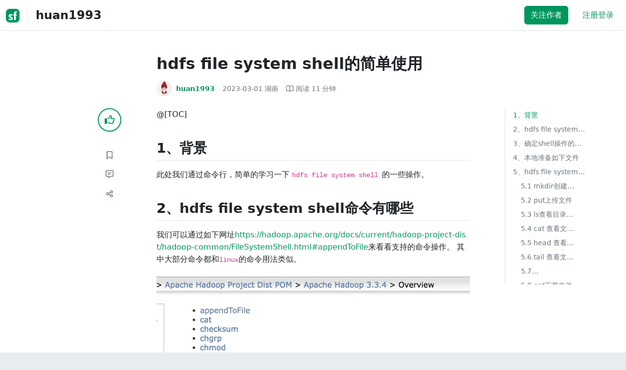

--- FILE ---
content_type: text/html; charset=utf-8
request_url: https://segmentfault.com/a/1190000043486220?utm_source=sf-similar-article
body_size: 19187
content:
<!DOCTYPE html><html lang="zh"><head><meta charSet="utf-8"/><title>java - hdfs file system shell的简单使用 - 个人文章 - SegmentFault 思否</title><meta name="keywords" content="后端,java,大数据,hdfs,shell"/><meta name="description" content="@[TOC]1、背景此处我们通过命令行，简单的学习一下 hdfs file system shell 的一些操作。2、hdfs file system shell命令有哪些我们可以通过如下网址[链接]来..."/><meta name="userId" id="SFUserId"/><meta name="userRank" id="SFUserRank"/><meta name="viewport" content="width=device-width, initial-scale=1, viewport-fit=cover, user-scalable=no"/><meta rel="apple-touch-icon" href="https://static.segmentfault.com/main_site_next/prod/touch-icon.png"/><meta name="msapplication-square150x150logo" content="https://static.segmentfault.com/main_site_next/prod/touch-icon.png"/><meta http-equiv="X-UA-Compatible" content="IE=edge, chrome=1"/><meta name="renderer" content="webkit"/><meta name="alexaVerifyID" content="LkzCRJ7rPEUwt6fVey2vhxiw1vQ"/><meta name="apple-itunes-app" content="app-id=958101793, app-argument="/><meta property="qc:admins" content="15317273575564615446375"/><meta name="msapplication-TileColor" content="#009a61"/><meta name="baidu_union_verify" content="361d9f81bc56b8d1183231151d2b8012"/><meta name="sogou_site_verification" content="MKVKCoIjwL"/><meta name="360-site-verification" content="737314c9bf48873a1a0a22295203d9d1"/><link rel="shortcut icon" type="image/x-icon" href="https://static.segmentfault.com/main_site_next/prod/favicon.ico"/><link rel="search" type="application/opensearchdescription+xml" href="/opensearch.xml" title="SegmentFault"/><link rel="alternate" type="application/atom+xml" href="/feeds/questions" title="SegmentFault \u6700\u65B0\u95EE\u9898"/><link rel="alternate" type="application/atom+xml" href="/feeds/blogs" title="SegmentFault \u6700\u65B0\u6587\u7AE0"/><meta name="twitter:card" content="summary"/><meta name="twitter:image" content="https://static.segmentfault.com/main_site_next/prodtouch-icon.png"/><meta name="twitter:site" content="@segment_fault"/><meta name="twitter:creator" content="@segmentfault"/><meta name="twitter:title" content="hdfs file system shell的简单使用"/><meta name="og:type" content="article"/><meta name="og:image" content="https://static.segmentfault.com/main_site_next/prodtouch-icon.png"/><meta name="og:title" content="hdfs file system shell的简单使用"/><meta name="og:description" content="@[TOC]1、背景此处我们通过命令行，简单的学习一下 hdfs file system shell 的一些操作。2、hdfs file system shell命令有哪些我们可以通过如下网址[链接]来..."/><meta name="og:url" content="https://segmentfault.com/a/1190000043486220"/><meta name="og:site_name" content="SegmentFault 思否"/><meta name="msvalidate.01" content="2C018C53297C8388F3E7052F5E9CA6AF"/><meta name="event-object" value="{&quot;current&quot;: [&quot;article&quot;, [&quot;1190000043486220&quot;]], &quot;root&quot;: [&quot;article&quot;, &quot;1190000043486220&quot;]}" id="SFEventObject"/><link rel="canonical" href="https://segmentfault.com/a/1190000043486220"/><script type="application/ld+json">{
            "@context": "https://schema.org",
            "@type": "Article",
            "mainEntityOfPage": {
              "@type": "WebPage",
              "@id": "https://google.com/article"
            },
            "name": "hdfs file system shell的简单使用",
            "headline": "hdfs file system shell的简单使用",
            "image": "https://static.segmentfault.com/main_site_next/prodtouch-icon.png",
            "datePublished": "2023-03-01T04:39:55.000Z",
            "dateModified": "2023-03-01T04:39:55.000Z",
            "url": "https://segmentfault.com/a/1190000043486220",
            "author": {
              "@type": "Person",
              "name": "huan1993",
              "url": "https://segmentfault.com/u/huan1993"
            },
            "publisher": {
              "@type": "Organization",
              "name": "SegmentFault",
              "logo": {
                "@type": "ImageObject",
                "url":
                  "https://assets.segmentfault.com/v-5fc4b0b2/global/img/static/touch-icon.png"
              }
            }
          }</script><meta name="next-head-count" content="37"/><link data-next-font="size-adjust" rel="preconnect" href="/" crossorigin="anonymous"/><link rel="preload" href="https://static.segmentfault.com/main_site_next/prod/_next/static/css/8a2de9abf59d619c.css" as="style"/><link rel="stylesheet" href="https://static.segmentfault.com/main_site_next/prod/_next/static/css/8a2de9abf59d619c.css" data-n-g=""/><noscript data-n-css=""></noscript><script defer="" nomodule="" src="https://static.segmentfault.com/main_site_next/prod/_next/static/chunks/polyfills-c67a75d1b6f99dc8.js"></script><script src="https://sponsor.segmentfault.com/spcjs.php?id=1&amp;block=1&amp;repu=0&amp;v=5f0a9217&amp;tag=%E5%90%8E%E7%AB%AF%2Cjava%2C%E5%A4%A7%E6%95%B0%E6%8D%AE%2Chdfs%2Cshell&amp;withtext=1" data-nscript="beforeInteractive"></script><script src="https://static.segmentfault.com/main_site_next/prod/_next/static/chunks/webpack-f827bc7f33b5aa2a.js" defer=""></script><script src="https://static.segmentfault.com/main_site_next/prod/_next/static/chunks/framework-b06a93d4cd434123.js" defer=""></script><script src="https://static.segmentfault.com/main_site_next/prod/_next/static/chunks/main-7b0e951b1aa6f444.js" defer=""></script><script src="https://static.segmentfault.com/main_site_next/prod/_next/static/chunks/pages/_app-d9ad664265b76de4.js" defer=""></script><script src="https://static.segmentfault.com/main_site_next/prod/_next/static/chunks/54312-bc4a0e4b41f24c9b.js" defer=""></script><script src="https://static.segmentfault.com/main_site_next/prod/_next/static/chunks/69706-07a7095268b70805.js" defer=""></script><script src="https://static.segmentfault.com/main_site_next/prod/_next/static/chunks/75637-fc32eba996308eba.js" defer=""></script><script src="https://static.segmentfault.com/main_site_next/prod/_next/static/chunks/11063-1b323070c1d23392.js" defer=""></script><script src="https://static.segmentfault.com/main_site_next/prod/_next/static/chunks/70694-3d6afca6967f318c.js" defer=""></script><script src="https://static.segmentfault.com/main_site_next/prod/_next/static/chunks/83075-4e7ff52fbf2dea21.js" defer=""></script><script src="https://static.segmentfault.com/main_site_next/prod/_next/static/chunks/pages/Blogs/Detail-251499ec59f860aa.js" defer=""></script><script src="https://static.segmentfault.com/main_site_next/prod/_next/static/wxHxOHVnMicBUXuifk5O0/_buildManifest.js" defer=""></script><script src="https://static.segmentfault.com/main_site_next/prod/_next/static/wxHxOHVnMicBUXuifk5O0/_ssgManifest.js" defer=""></script><style id="__jsx-563de19a56c74ed5">@media(min-width:1400px){.container{max-width:1320px}}.blog-header.theme-light input{background-color:rgba(33,37,41,.1)}.blog-header.theme-light input::-webkit-input-placeholder{color:rgba(var(--bs-dark-rgb),var(--bs-text-opacity))}.blog-header.theme-dark input{background-color:rgba(255,255,255,.1)}.blog-header.theme-dark input::-webkit-input-placeholder{color:rgba(var(--bs-light-rgb),var(--bs-text-opacity))}</style><style id="__jsx-b1cc3f89c4f8c7b8">@charset "UTF-8";.fmt,.preview-wrap{line-height:1.6}.fmt .hljs,.preview-wrap .hljs{background-color:transparent!important;padding:0!important}.fmt p,.fmt address,.fmt ul,.fmt ol,.fmt dl,.fmt pre,.fmt blockquote,.fmt table,.fmt figure,.fmt hr,.preview-wrap p,.preview-wrap address,.preview-wrap ul,.preview-wrap ol,.preview-wrap dl,.preview-wrap pre,.preview-wrap blockquote,.preview-wrap table,.preview-wrap figure,.preview-wrap hr{margin-bottom:1.25rem}.fmt p,.preview-wrap p{word-wrap:break-word}.fmt p a,.preview-wrap p a{word-break:break-all}.fmt ol ol,.fmt ol ul,.fmt ul ol,.fmt ul ul,.preview-wrap ol ol,.preview-wrap ol ul,.preview-wrap ul ol,.preview-wrap ul ul{margin-bottom:0}.fmt li>p:last-of-type,.preview-wrap li>p:last-of-type{margin-bottom:0!important}.fmt h1,.preview-wrap h1{font-size:2rem;margin:2.75rem 0 1rem;padding-bottom:.5rem;border-bottom:3px double rgba(0,0,0,.1)}.fmt h2,.preview-wrap h2{font-size:1.75rem;margin:2.5rem 0 1rem;padding-bottom:.5rem;border-bottom:1px double rgba(0,0,0,.1)}.fmt>h2:first-child,.preview-wrap>h2:first-child{margin-top:0}.fmt h3,.preview-wrap h3{font-size:1.5rem;margin:2.25rem 0 1rem}.fmt h4,.preview-wrap h4{font-size:1.25rem;margin:2rem 0 1rem}.fmt h5,.preview-wrap h5{font-size:1rem;margin:1.75rem 0 1rem}.fmt h6,.preview-wrap h6{font-size:1rem;margin:1.5rem 0 .5rem}.fmt h6::before,.preview-wrap h6::before{content:"❐";margin-right:.25rem}.fmt blockquote,.preview-wrap blockquote{padding-left:1rem;border-left:.25rem solid#e9ecef}.fmt pre,.preview-wrap pre{padding:1rem;max-height:35rem;line-height:1.5;background-color:#e9ecef;overflow:auto}.fmt pre code,.preview-wrap pre code{word-wrap:normal;overflow-wrap:normal;white-space:inherit}.fmt hr,.preview-wrap hr{margin:2rem auto;max-width:160px;border-top-width:1px;background-color:rgba(0,0,0,.5)}.fmt img,.preview-wrap img{max-width:100%;height:auto}.fmt table,.preview-wrap table{border:1px solid#dee2e6;width:100%;table-layout:fixed}.fmt table td,.fmt table th,.preview-wrap table td,.preview-wrap table th{padding:.75rem;border:1px solid#dee2e6;word-wrap:break-word}.fmt table [align=center],.preview-wrap table [align=center]{text-align:center}.fmt table [align=right],.preview-wrap table [align=right]{text-align:right}.fmt table thead th,.preview-wrap table thead th{border-bottom-width:2px;background-color:#e9ecef;color:#212529;font-weight:bold}.fmt table tbody tr:hover,.preview-wrap table tbody tr:hover{background-color:rgba(0,0,0,.025)}.fmt .img-wrap,.preview-wrap .img-wrap{display:block;text-align:center}article.fmt a img{cursor:pointer}article.fmt img{cursor:-webkit-zoom-in;cursor:-moz-zoom-in;cursor:zoom-in}article.fmt p>img{display:block;margin:0 auto}</style><style id="__jsx-cc36e5857a65b21d">.article-content{margin-bottom:1.5rem}.article-content .userExcerpt p{margin-bottom:0!important}.article-content .col-md-90{width:120px}.article-content pre{position:relative}.right-side .right-block{margin-bottom:1.5rem}#article-header{border-top:2px solid#00965e}@media(max-width:767.98px){.article-content .col-md-90{width:100%}}@media(max-width:575.98px){.blog-comment-wrap.container{padding-bottom:56px!important;padding-bottom:-webkit-calc(56px + constant(safe-area-inset-bottom))!important;padding-bottom:-moz-calc(56px + constant(safe-area-inset-bottom))!important;padding-bottom:calc(56px + constant(safe-area-inset-bottom))!important;padding-bottom:-webkit-calc(56px + env(safe-area-inset-bottom))!important;padding-bottom:-moz-calc(56px + env(safe-area-inset-bottom))!important;padding-bottom:calc(56px + env(safe-area-inset-bottom))!important}}</style><style id="__jsx-5003cdcc1535ca36">.operation .dropdown-toggle::after{display:none}</style><style id="__jsx-e84cb026495aebda">.nav-header{cursor:pointer}#collapseTarget{max-height:360px;overflow-y:auto}</style><style id="__jsx-39fbff7f152a3e49">.quote .delete-quote{visibility:hidden}.quote .list-group-item:hover .delete-quote{visibility:visible}</style><style id="__jsx-ae5d34d7181e7c9b">.recommend-list-wrap .card-header{-webkit-box-shadow:0rem -.06rem 0rem 0rem rgba(0,0,0,.13)inset;-moz-box-shadow:0rem -.06rem 0rem 0rem rgba(0,0,0,.13)inset;box-shadow:0rem -.06rem 0rem 0rem rgba(0,0,0,.13)inset}.mr-13{margin-right:13px}</style><style id="__jsx-3434af9ca00bacf8">.comment-wrap .media-body .fmt,.comment-wrap .media-body .fmt>p:first-child{display:inline}.comment-wrap .media-body .fmt>p:first-child::after{display:block;content:"";margin-bottom:1.25rem}.comment-wrap .media-body .fmt>p:last-child::after{display:none!important}.comment-wrap .commentUnit:hover .control-area,.comment-wrap .commentUnit:hover .comment-control-area{display:-webkit-box!important;display:-webkit-flex!important;display:-moz-box!important;display:-ms-flexbox!important;display:flex!important}.comment-wrap .comment-reply{overflow:hidden;word-wrap:break-word;overflow-wrap:break-word;resize:none}.comment-wrap .dropdown-item.active,.comment-wrap .dropdown-item:active{background:#f8f9fa!important;color:inherit!important}.comment-wrap .reply-list .list-group-item{background-color:unset}</style><style id="__jsx-46db19708ab5e5b7">.mentions-wrap .dropdown-toggle::after{display:none}</style></head><body><div id="__next"><div class="d-none d-lg-block text-center"><div id="OA_holder_5" class="OA_holder" style="display:none"></div></div><div id="root-top-container"></div><header data-bs-theme="light" class="sticky-top blog-header theme-light border-bottom" style="background-color:#fff;transform:translateY(0px)"><div class="container-xl"><nav style="padding-top:0.75rem;padding-bottom:0.75rem" class="navbar navbar-expand-lg navbar-light"><div class="d-none d-lg-flex align-items-center w-50 me-auto"><a href="/blogs" class="d-none d-md-block p-0 navbar-brand"><svg width="28" height="28" viewBox="0 0 28 28" fill="none" xmlns="http://www.w3.org/2000/svg" class="text-primary"><title>SF</title><path fill-rule="evenodd" clip-rule="evenodd" d="M8 0C3.58172 0 0 3.58172 0 8V20C0 24.4183 3.58172 28 8 28H20C24.4183 28 28 24.4183 28 20V8C28 3.58172 24.4183 0 20 0H8ZM13.73 11.9372C12.578 11.2873 11.2724 10.9592 9.95 10.9872C8.625 10.9872 5.535 11.3372 5.535 14.5872C5.535 16.4122 6.495 17.2622 7.935 17.9772C8.305 18.1622 8.655 18.3072 8.965 18.4322L8.96675 18.433C9.83592 18.7926 10.525 19.0778 10.525 19.8472C10.525 20.7222 9.715 21.0322 8.96 21.0322C7.93318 20.9427 6.96552 20.5134 6.21 19.8122L5.25 21.7322V21.9572C6.47366 22.8581 7.96081 23.3292 9.48 23.2972C11.175 23.2972 14.015 22.8422 14.015 19.6272C14.015 17.6272 13.065 16.8572 11.315 16.1272L10.67 15.8772C9.725 15.5222 8.98 15.2422 8.98 14.4522C8.98 13.9672 9.22 13.3872 10.38 13.3872C11.2483 13.3883 12.0951 13.6572 12.805 14.1572L13.73 12.1572V11.9372ZM22.92 5.75224C22.0842 5.39862 21.1823 5.22813 20.275 5.25224C18.635 5.25224 16.635 5.92724 16.635 9.14724C16.635 9.16319 16.6454 9.5817 16.6567 10.0374C16.6702 10.5821 16.685 11.18 16.685 11.2072C16.6839 11.2467 16.6678 11.2842 16.64 11.3122C16.611 11.3378 16.5737 11.352 16.535 11.3522H15.36L15.32 13.8922C15.4316 13.8922 15.5761 13.8878 15.7433 13.8827C15.973 13.8756 16.2456 13.8672 16.535 13.8672L16.5911 13.8777L16.64 13.9072C16.667 13.9358 16.683 13.973 16.685 14.0122C16.665 14.8782 16.653 16.325 16.6458 17.8134L16.642 18.7072C16.6393 19.4489 16.6377 20.1741 16.6366 20.8153L16.6357 21.5401L16.6354 21.8642L16.635 22.9722L20.2 22.9522C20.1997 22.8821 20.1992 22.7899 20.1987 22.6781C20.1954 21.9732 20.1884 20.4931 20.1781 18.9054L20.1684 17.515C20.1579 16.13 20.145 14.8097 20.13 13.9922C20.1281 13.9532 20.1426 13.9151 20.17 13.8872C20.199 13.8617 20.2363 13.8474 20.275 13.8472L20.5421 13.8565C20.9195 13.867 21.368 13.8705 21.7216 13.8717L22.16 13.8722L22.2 11.3322H20.275L20.2189 11.3218L20.17 11.2922C20.1436 11.2637 20.1292 11.2261 20.13 11.1872V9.62724C20.13 8.35724 20.46 7.81724 21.225 7.81724C21.5758 7.8304 21.9184 7.92634 22.225 8.09724L22.92 6.02724V5.75224Z" fill="currentColor"></path></svg></a><div class="d-none d-md-block" style="width:1px;height:1.75rem;background-color:rgba(33, 37, 41, 0.1)"></div><a href="/u/huan1993/articles"><div class="d-flex align-items-center ms-md-3 text-body"><h4 class="mb-0">huan1993</h4></div></a></div><div class="d-flex d-lg-none align-items-center justify-content-between w-100"><a href="/u/huan1993/articles"><div class="d-flex align-items-center ms-lg-3 text-body"><h4 class="mb-0 text-truncate-1">huan1993</h4></div></a><a role="button" tabindex="0" href="/user/login" class="d-lg-none ms-2 flex-shrink-0 text-primary btn btn-link">注册登录</a></div><div class="w-100 navbar-collapse collapse" id="basic-navbar-nav"><div class="p-0 ms-auto align-items-lg-center justify-content-end w-100 navbar-nav"><div class="me-2 me-md-0 nav-item"><button type="button" class="me-3 btn btn-primary">关注作者</button><a role="button" tabindex="0" href="/user/login" class="text-primary btn btn-link">注册登录</a></div></div></div></nav></div></header><style>
          html {
            scroll-behavior: smooth;
          }
          .article-wrap article h2, .article-wrap article h3 { 
            scroll-margin-top: 20px;
          }
        </style><div class="bg-white d-none d-xl-flex justify-content-center"><div id="OA_holder_2" class="OA_holder" style="display:none"></div></div><div class="bg-white py-5"><div class="pt-3 pt-sm-0 article-wrap container"><div class="row"><div class="mx-auto col-lg-7"><h1 class="h2 mb-3"><a href="/a/1190000043486220" class="link-dark">hdfs file system shell的简单使用</a></h1><div class="d-flex flex-wrap mb-4"><div class="d-flex align-items-center font-size-14"><a class="d-flex align-items-center" href="/u/huan1993"><div class="position-relative sflex-center rounded-circle flex-shrink-0 me-2" style="width:32px;height:32px"><img src="https://avatar-static.segmentfault.com/179/350/179350283-60488892a7550_huge128" alt="头像" class="w-100 h-100 position-absolute left-0 top-0 rounded-circle bg-white"/></div><div class="d-flex flex-column"><div class="d-flex"><strong class="font-size-14">huan1993</strong><ul class="list-inline mb-0 authentication-info ms-1"></ul></div><div class="user-badge-wrap font-size-14 text-secondary"></div></div></a><a href="/a/1190000043486220/revision" class="link-secondary font-size-14 ms-2 ps-1"><time dateTime="2023-03-01T04:39:55.000Z" itemProp="datePublished">2023-03-01 </time><span> <!-- -->湖南</span></a><div class="ms-3 d-flex align-items-baseline text-secondary"><i class="far fa-book-open"></i><span class="ms-1">阅读 <!-- -->11<!-- --> 分钟</span></div></div></div></div></div><div class="row"><div class="d-none d-lg-flex justify-content-end align-items-start col-lg-2"><div class="sticky-outer-wrapper sticky-wrap functional-area-left justify-content-center me-0 ms-0 mt-0"><div class="sticky-inner-wrapper" style="position:relative;top:0px"><div role="group" class="align-items-center btn-group-vertical"><button type="button" aria-label="点赞" class="func-btn mainLike sflex-center shadow-sm rounded-circle main-lg-Like mb-0 btn btn-outline-primary"><i class="far fa-thumbs-up"></i></button><span class="text-primary fw-bold invisible">0</span><button type="button" aria-label="收藏" class="func-btn sflex-center rounded-circle  mt-2 btn btn-outline-secondary"><i class="far fa-bookmark"></i></button><a class="func-btn sflex-center btn btn-outline-secondary rounded-circle" href="#comment-area" aria-label="评论"><i class="far fa-message-lines"></i></a><div class="dropdown"><button type="button" id="actions-toggle" aria-expanded="false" aria-label="分享" class="func-btn nav-tab-item  rounded-pill btn btn-outline-secondary sflex-center rounded-circle dropdown-toggle btn btn-primary"><i class="far fa-share-nodes"></i></button></div><canvas hidden="" class="qrcode"></canvas></div></div></div><canvas hidden="" class="qrcode"></canvas></div><div class="mx-auto col-lg-7"><div><div id="OA_holder_25" class="OA_holder" style="display:none"></div><article class="article fmt article-content "><p>@[TOC]</p><h2>1、背景</h2><p>此处我们通过命令行，简单的学习一下 <code>hdfs file system shell </code> 的一些操作。</p><h2>2、hdfs file system shell命令有哪些</h2><p>我们可以通过如下网址<a href="https://link.segmentfault.com/?enc=prb7cGhRzPh59fMsps%2FEEw%3D%3D.va1vZXcG8%2B3I%2BpPqaw7aC13fpYmM66y5%2FppI%2BBCHV7%2FHdN%2FhtpU6JnwbJJYM0bhX0c9I%2FHvGY5RqYrLhDclXn40v%2BraVIoJUL4mmjX%2Bk1DtkSpJHFoPMG%2FLKgeyxaULeLw03UDS8PQKsT9EmJZTUdQ%3D%3D" rel="nofollow" target="_blank">https://hadoop.apache.org/docs/current/hadoop-project-dist/hadoop-common/FileSystemShell.html#appendToFile</a>来看看支持的命令操作。 其中大部分命令都和<code>linux</code>的命令用法类似。</p><p><img referrerpolicy="no-referrer" src="/img/remote/1460000043486222" alt="hdfs file system shell有哪些" title="hdfs file system shell有哪些"></p><h2>3、确定shell操作的是哪个文件系统</h2><p><img referrerpolicy="no-referrer" src="/img/remote/1460000043486223" alt="我们通过hadoop fs操纵时如何知道操作的是那个文件系统" title="我们通过hadoop fs操纵时如何知道操作的是那个文件系统" loading="lazy"></p><pre><code class="shell"># 操作本地文件系统
[hadoopdeploy@hadoop01 ~]$ hadoop fs -ls file:///
Found 19 items
dr-xr-xr-x   - root root      24576 2023-02-18 14:47 file:///bin
dr-xr-xr-x   - root root       4096 2022-06-13 10:41 file:///boot
drwxr-xr-x   - root root       3140 2023-02-28 20:17 file:///dev
......
# 操作hdfs 文件系统
[hadoopdeploy@hadoop01 ~]$ hadoop fs -ls hdfs://hadoop01:8020/
Found 1 items
drwxrwx---   - hadoopdeploy supergroup          0 2023-02-19 17:20 hdfs://hadoop01:8020/tmp
# 操作hdfs 文件系统 fs.defaultFS
[hadoopdeploy@hadoop01 ~]$ hadoop fs -ls /
Found 1 items
drwxrwx---   - hadoopdeploy supergroup          0 2023-02-19 17:20 /tmp
[hadoopdeploy@hadoop01 ~]$</code></pre><h2>4、本地准备如下文件</h2><table><thead><tr><th>文件名</th><th>内容</th></tr></thead><tbody><tr><td>1.txt</td><td>aaa</td></tr><tr><td>2.txt</td><td>bbb</td></tr><tr><td>3.txt</td><td>ccc</td></tr></tbody></table><h2>5、hdfs file system shell</h2><h3>5.1 mkdir创建目录</h3><p><strong>语法：</strong>  <code>Usage: hadoop fs -mkdir [-p] &lt;paths&gt;</code><br><code>-p</code>表示，如果父目录不存在，则创建父目录。</p><pre><code class="shell">[hadoopdeploy@hadoop01 sbin]$ hadoop fs -mkdir -p /bigdata/hadoop
[hadoopdeploy@hadoop01 sbin]$</code></pre><h3>5.2 put上传文件</h3><p><strong>语法：</strong>  <code>Usage: hadoop fs -put [-f] [-p] [-d] [-t &lt;thread count&gt;] [-q &lt;thread pool queue size&gt;] [ - | &lt;localsrc&gt; ...] &lt;dst&gt;</code><br><code>-f</code> 如果目标文件已经存在，则进行覆盖操作<br><code>-p</code> 保留访问和修改时间、所有权和权限<br><code>-d</code> 跳过<code>._COPYING_</code>的临时文件<br><code>-t</code> 要使用的线程数，默认为1。上传包含1个以上文件的目录时很有用<br><code>-q</code> 要使用的线程池队列大小，默认为1024。只有线程数大于1时才生效</p><pre><code class="shell"># 创建3个文件 1.txt 2.txt 3.txt
[hadoopdeploy@hadoop01 ~]$ echo aaa &gt; 1.txt
[hadoopdeploy@hadoop01 ~]$ echo bbb &gt; 2.txt
[hadoopdeploy@hadoop01 ~]$ echo ccc &gt; 3.txt
# 上传本地的 1.txt 到hdfs的 /bigdata/hadoop 目录中
[hadoopdeploy@hadoop01 ~]$ hadoop fs -put -p 1.txt /bigdata/hadoop
# 因为 /bigdata/hadoop 中已经存在了 1.txt 所有上传失败
[hadoopdeploy@hadoop01 ~]$ hadoop fs -put -p 1.txt /bigdata/hadoop
put: `/bigdata/hadoop/1.txt': File exists
# 通过 -f 参数，如果目标文件已经存在，则进行覆盖操作
[hadoopdeploy@hadoop01 ~]$ hadoop fs -put -p -f 1.txt /bigdata/hadoop
# 查看 /bigdata/hadoop 目录中的文件
[hadoopdeploy@hadoop01 ~]$ hadoop fs -ls /bigdata/hadoop
Found 1 items
-rw-rw-r--   2 hadoopdeploy hadoopdeploy          4 2023-02-28 12:31 /bigdata/hadoop/1.txt
# 通过多线程和 通配符 上传多个文件
[hadoopdeploy@hadoop01 ~]$ hadoop fs -put -p -f -t 3 *.txt /bigdata/hadoop
# 查看 /bigdata/hadoop 目录中的文件
[hadoopdeploy@hadoop01 ~]$ hadoop fs -ls /bigdata/hadoop
Found 3 items
-rw-rw-r--   2 hadoopdeploy hadoopdeploy          4 2023-02-28 12:31 /bigdata/hadoop/1.txt
-rw-rw-r--   2 hadoopdeploy hadoopdeploy          4 2023-02-28 12:31 /bigdata/hadoop/2.txt
-rw-rw-r--   2 hadoopdeploy hadoopdeploy          4 2023-02-28 12:31 /bigdata/hadoop/3.txt</code></pre><h3>5.3 ls查看目录或文件</h3><p><strong>语法：</strong>  <code>Usage: hadoop fs -ls [-h] [-R] &lt;paths&gt;</code><br><code>-h</code> 展示成人类可读的，比如文件的大小，展示成多少M等。<br><code>-R</code> 递归展示。</p><pre><code class="shell"># 列出/bigdata 目录和文件
[hadoopdeploy@hadoop01 ~]$ hadoop fs -ls /bigdata/
Found 1 items
drwxr-xr-x   - hadoopdeploy supergroup          0 2023-02-28 12:37 /bigdata/hadoop
# -R 递归展示
[hadoopdeploy@hadoop01 ~]$ hadoop fs -ls -R /bigdata/
drwxr-xr-x   - hadoopdeploy supergroup          0 2023-02-28 12:37 /bigdata/hadoop
-rw-rw-r--   2 hadoopdeploy hadoopdeploy          4 2023-02-28 12:31 /bigdata/hadoop/1.txt
-rw-rw-r--   2 hadoopdeploy hadoopdeploy          4 2023-02-28 12:31 /bigdata/hadoop/2.txt
-rw-rw-r--   2 hadoopdeploy hadoopdeploy          4 2023-02-28 12:31 /bigdata/hadoop/3.txt
# -h 展示成人类可读的，比如多少k,多少M等
[hadoopdeploy@hadoop01 ~]$ hadoop fs -ls -R -h /bigdata/
drwxr-xr-x   - hadoopdeploy supergroup          0 2023-02-28 12:37 /bigdata/hadoop
-rw-rw-r--   2 hadoopdeploy hadoopdeploy          4 2023-02-28 12:31 /bigdata/hadoop/1.txt
-rw-rw-r--   2 hadoopdeploy hadoopdeploy          4 2023-02-28 12:31 /bigdata/hadoop/2.txt
-rw-rw-r--   2 hadoopdeploy hadoopdeploy          4 2023-02-28 12:31 /bigdata/hadoop/3.txt</code></pre><h3>5.4 cat 查看文件内容</h3><p><strong>语法：</strong>  <code>Usage: hadoop fs -cat [-ignoreCrc] URI [URI ...]</code><br><code>-ignoreCrc</code>  禁用checkshum验证<br><code>注意：</code> <strong>如果文件比较大，需要慎重读取，因为这是查看文件的全部内容</strong></p><pre><code class="shell"># 查看 1.txt 和 2.txt 的文件内容
[hadoopdeploy@hadoop01 ~]$ hadoop fs -cat -ignoreCrc /bigdata/hadoop/1.txt /bigdata/hadoop/2.txt
aaa
bbb
[hadoopdeploy@hadoop01 ~]$</code></pre><h3>5.5 head 查看文件前1000字节内容</h3><p><strong>语法：</strong>  <code>Usage: hadoop fs -head URI</code><br>Displays first kilobyte of the file to  stdout(<strong>显示文件的前1000字节</strong>)</p><pre><code class="shell"># 查看1.txt的前1000字节
[hadoopdeploy@hadoop01 ~]$ hadoop fs -head /bigdata/hadoop/1.txt
aaa
[hadoopdeploy@hadoop01 ~]$</code></pre><h3>5.6 tail 查看文件后1000字节内容</h3><p><strong>语法：</strong>  <code>Usage:hadoop fs -tail [-f] URI</code><br>Displays last kilobyte of the file to stdout.(<strong>显示文件的后1000字节</strong>)<br><code>-f</code>：表示将随着文件的增长输出附加数据，就像在Unix中一样。</p><pre><code class="shell"># 查看1.txt的后1000字节
[hadoopdeploy@hadoop01 ~]$ hadoop fs -tail /bigdata/hadoop/1.txt
aaa
[hadoopdeploy@hadoop01 ~]$</code></pre><h3>5.7 appendToFile 追加数据到hdfs文件中</h3><p><strong>语法：</strong>  <code>Usage: hadoop fs -appendToFile &lt;localsrc&gt; ... &lt;dst&gt;</code><br>将单个src或多个src从本地文件系统附加到目标文件系统。还可以从标准输入(<code>localsrc是-</code>)读取输入并附加到目标文件系统。</p><pre><code class="shell"># 查看1.txt文件的内容
[hadoopdeploy@hadoop01 ~]$ hadoop fs -cat /bigdata/hadoop/1.txt
aaa
# 查看2.txt文件的内容
[hadoopdeploy@hadoop01 ~]$ hadoop fs -cat /bigdata/hadoop/2.txt
bbb
# 将1.txt文件的内容追加到2.txt文件中
[hadoopdeploy@hadoop01 ~]$ hadoop fs -appendToFile 1.txt  /bigdata/hadoop/2.txt
# 再次查看2.txt文件的内容
[hadoopdeploy@hadoop01 ~]$ hadoop fs -cat /bigdata/hadoop/2.txt
bbb
aaa
[hadoopdeploy@hadoop01 ~]$</code></pre><h3>5.8 get下载文件</h3><p><strong>语法：</strong>  <code>Usage: hadoop fs -get [-ignorecrc] [-crc] [-p] [-f] [-t &lt;thread count&gt;] [-q &lt;thread pool queue size&gt;] &lt;src&gt; ... &lt;localdst&gt;</code></p><p>将文件复制到本地文件系统。可以使用-gnrecrc选项复制未能通过CRC检查的文件。可以使用-crc选项复制文件和CRC。</p><p><code>-f</code> 如果目标文件已经存在，则进行覆盖操作<br><code>-p</code> 保留访问和修改时间、所有权和权限<br><code>-t</code> 要使用的线程数，默认为1。下载包含多个文件的目录时很有用<br><code>-q</code> 要使用的线程池队列大小，默认为1024。只有线程数大于1时才生效</p><pre><code class="shell"># 下载hdfs文件系统的1.txt 到本地当前目录下的1.txt.download文件 
[hadoopdeploy@hadoop01 ~]$ hadoop fs -get /bigdata/hadoop/1.txt ./1.txt.download
# 查看 1.txt.download是否存在
[hadoopdeploy@hadoop01 ~]$ ls
1.txt  1.txt.download  2.txt  3.txt
# 再次下载，因为本地已经存在1.txt.download文件，所有报错
[hadoopdeploy@hadoop01 ~]$ hadoop fs -get /bigdata/hadoop/1.txt ./1.txt.download
get: `./1.txt.download': File exists
# 通过 -f 覆盖已经存在的文件
[hadoopdeploy@hadoop01 ~]$ hadoop fs -get -f /bigdata/hadoop/1.txt ./1.txt.download
# 多线程下载
[hadoopdeploy@hadoop01 ~]$ hadoop fs -get -f -t 3 /bigdata/hadoop/*.txt ./123.txt.download
get: `./123.txt.download': No such file or directory
# 多线程下载
[hadoopdeploy@hadoop01 ~]$ hadoop fs -get -f -t 3 /bigdata/hadoop/*.txt .
[hadoopdeploy@hadoop01 ~]$</code></pre><h3>5.9 getmerge合并下载</h3><p><strong>语法：</strong>  <code>Usage: hadoop fs -getmerge [-nl] [-skip-empty-file] &lt;src&gt; &lt;localdst&gt;</code></p><p>将多个src文件的内容合并到localdst文件中</p><p><code>-nl</code> 表示在每个文件末尾增加换行符<br><code>-skip-empty-file</code> 跳过空文件</p><pre><code class="shell"># hdfs上1.txt文件的内容
[hadoopdeploy@hadoop01 ~]$ hadoop fs -cat /bigdata/hadoop/1.txt
aaa
# hdfs上3.txt文件的内容
[hadoopdeploy@hadoop01 ~]$ hadoop fs -cat /bigdata/hadoop/3.txt
ccc
# 将hdfs上1.txt 3.txt下载到本地 merge.txt 文件中 -nl增加换行符 -skip-empty-file跳过空文件
[hadoopdeploy@hadoop01 ~]$ hadoop fs -getmerge -nl -skip-empty-file /bigdata/hadoop/1.txt /bigdata/hadoop/3.txt ./merge.txt
# 查看merge.txt文件
[hadoopdeploy@hadoop01 ~]$ cat merge.txt
aaa

ccc

[hadoopdeploy@hadoop01 ~]$</code></pre><h3>5.10 cp复制文件</h3><p><strong>语法：</strong>  <code>Usage: hadoop fs -cp [-f] [-p | -p[topax]] [-t &lt;thread count&gt;] [-q &lt;thread pool queue size&gt;] URI [URI ...] &lt;dest&gt;</code></p><p><code>-f</code> 如果目标文件存在则进行覆盖。<br><code>-t</code> 要使用的线程数，默认为1。复制包含多个文件的目录时很有用<br><code>-q</code> 要使用的线程池队列大小，默认为1024。只有线程数大于1时才生效</p><pre><code class="shell"># 查看 /bigdata目录下的文件
[hadoopdeploy@hadoop01 ~]$ hadoop fs -ls /bigdata
Found 1 items
drwxr-xr-x   - hadoopdeploy supergroup          0 2023-02-28 12:55 /bigdata/hadoop
# 查看/bigdata/hadoop目录下的文件
[hadoopdeploy@hadoop01 ~]$ hadoop fs -ls /bigdata/hadoop
Found 3 items
-rw-rw-r--   2 hadoopdeploy hadoopdeploy          4 2023-02-28 12:31 /bigdata/hadoop/1.txt
-rw-rw-r--   2 hadoopdeploy hadoopdeploy          8 2023-02-28 12:55 /bigdata/hadoop/2.txt
-rw-rw-r--   2 hadoopdeploy hadoopdeploy          4 2023-02-28 12:31 /bigdata/hadoop/3.txt
# 将 /bigdata/hadoop 目录下所有的文件 复制到 /bigdata 目录下
[hadoopdeploy@hadoop01 ~]$ hadoop fs -cp /bigdata/hadoop/* /bigdata
# 查看 /bigdata/ 目录下的文件
[hadoopdeploy@hadoop01 ~]$ hadoop fs -ls /bigdata
Found 4 items
-rw-r--r--   2 hadoopdeploy supergroup          4 2023-02-28 13:17 /bigdata/1.txt
-rw-r--r--   2 hadoopdeploy supergroup          8 2023-02-28 13:17 /bigdata/2.txt
-rw-r--r--   2 hadoopdeploy supergroup          4 2023-02-28 13:17 /bigdata/3.txt
drwxr-xr-x   - hadoopdeploy supergroup          0 2023-02-28 12:55 /bigdata/hadoop
[hadoopdeploy@hadoop01 ~]$</code></pre><h3>5.11 mv移动文件</h3><p><strong>语法：</strong>  <code>Usage: hadoop fs -mv URI [URI ...] &lt;dest&gt;</code><br>将文件从源移动到目标。此命令还允许多个源，在这种情况下，目标需要是一个目录。不允许跨文件系统移动文件。</p><pre><code class="shell"># 列出 /bigdata/hadoop 目录下的文件
[hadoopdeploy@hadoop01 ~]$ hadoop fs -ls /bigdata/hadoop
Found 3 items
-rw-rw-r--   2 hadoopdeploy hadoopdeploy          4 2023-02-28 12:31 /bigdata/hadoop/1.txt
-rw-rw-r--   2 hadoopdeploy hadoopdeploy          8 2023-02-28 12:55 /bigdata/hadoop/2.txt
-rw-rw-r--   2 hadoopdeploy hadoopdeploy          4 2023-02-28 12:31 /bigdata/hadoop/3.txt
# 将 1.txt 重命名为 1-new-name.txt
[hadoopdeploy@hadoop01 ~]$ hadoop fs -mv /bigdata/hadoop/1.txt /bigdata/hadoop/1-new-name.txt
# 列出 /bigdata/hadoop 目录下的文件，可以看到1.txt已经改名了
[hadoopdeploy@hadoop01 ~]$ hadoop fs -ls /bigdata/hadoop
Found 3 items
-rw-rw-r--   2 hadoopdeploy hadoopdeploy          4 2023-02-28 12:31 /bigdata/hadoop/1-new-name.txt
-rw-rw-r--   2 hadoopdeploy hadoopdeploy          8 2023-02-28 12:55 /bigdata/hadoop/2.txt
-rw-rw-r--   2 hadoopdeploy hadoopdeploy          4 2023-02-28 12:31 /bigdata/hadoop/3.txt
[hadoopdeploy@hadoop01 ~]$</code></pre><h3>5.12 setrep 修改指定文件的副本数</h3><p><strong>语法：</strong>  <code>Usage: hadoop fs -setrep [-R] [-w] &lt;numReplicas&gt; &lt;path&gt;</code><br>更改文件的副本数。如果path是一个目录，则该命令递归更改以path为根的目录树下所有文件的副本数。执行此命令时，EC文件将被忽略。<br><code>-R</code> -R标志是为了向后兼容。它没有影响。<br><code>-w</code> -w标志请求命令等待复制完成。这可能需要很长时间。</p><pre><code class="shell"># 修改1-new-name.txt文件为3个副本
[hadoopdeploy@hadoop01 ~]$ hadoop fs -setrep -w 3 /bigdata/hadoop/1-new-name.txt
Replication 3 set: /bigdata/hadoop/1-new-name.txt
Waiting for /bigdata/hadoop/1-new-name.txt .... done
[hadoopdeploy@hadoop01 ~]$</code></pre><h3>5.13 df显示可用空间</h3><p><strong>语法：</strong>  <code>Usage: hadoop fs -df [-h] URI [URI ...]</code></p><pre><code class="shell">[hadoopdeploy@hadoop01 ~]$ hadoop fs -df /bigdata/hadoop
Filesystem                   Size     Used    Available  Use%
hdfs://hadoop01:8020  27697086464  1228800  17716019200    0%
# -h 显示人类可读的
[hadoopdeploy@hadoop01 ~]$ hadoop fs -df -h /bigdata/hadoop
Filesystem              Size   Used  Available  Use%
hdfs://hadoop01:8020  25.8 G  1.2 M     16.5 G    0%</code></pre><h3>5.14 du统计文件夹或文件的大小</h3><p><strong>语法：</strong>  <code>Usage: hadoop fs -df [-h] URI [URI ...]</code></p><pre><code class="shell">[hadoopdeploy@hadoop01 ~]$ hadoop fs -du /bigdata/hadoop
4  12  /bigdata/hadoop/1-new-name.txt
8  16  /bigdata/hadoop/2.txt
4  8   /bigdata/hadoop/3.txt
[hadoopdeploy@hadoop01 ~]$ hadoop fs -du -s /bigdata/hadoop
16  36  /bigdata/hadoop
[hadoopdeploy@hadoop01 ~]$ hadoop fs -du -s -h /bigdata/hadoop
16  36  /bigdata/hadoop
# 16 表示/bigdata/hadoop目录下所有文件的总大小
# 36 表示/bigdata/hadoop目录下所有文件占据所有副本的总大小
[hadoopdeploy@hadoop01 ~]$ hadoop fs -du -s -h -v /bigdata/hadoop
SIZE  DISK_SPACE_CONSUMED_WITH_ALL_REPLICAS  FULL_PATH_NAME
16    36                                     /bigdata/hadoop
[hadoopdeploy@hadoop01 ~]$</code></pre><h3>5.15 chgrp chmod chown改变文件的所属权限</h3><pre><code class="shell">[hadoopdeploy@hadoop01 ~]$ hadoop fs -ls /bigdata/hadoop/2.txt
-rw-rw-r--   2 hadoopdeploy hadoopdeploy          8 2023-02-28 12:55 /bigdata/hadoop/2.txt
# 给2.txt增加可执行的权限
[hadoopdeploy@hadoop01 ~]$ hadoop fs -chmod +x /bigdata/hadoop/2.txt
[hadoopdeploy@hadoop01 ~]$ hadoop fs -ls /bigdata/hadoop/2.txt
-rwxrwxr-x   2 hadoopdeploy hadoopdeploy          8 2023-02-28 12:55 /bigdata/hadoop/2.txt
[hadoopdeploy@hadoop01 ~]$</code></pre><h3>5.16 rm删除文件或目录</h3><p><strong>语法：</strong>  <code>Usage: hadoop fs -rm [-f] [-r |-R] [-skipTrash] [-safely] URI [URI ...]</code><br>如果启用了<code>回收站</code>，文件系统会将已删除的文件移动到垃圾箱目录。<br>目前，默认情况下禁用垃圾桶功能。用户可以通过为参数<code>fs. trash.interval</code>（在<code>core-site.xml</code>中）设置<code>大于零</code>的值来<code>启用</code>回收站。</p><p><code>-f</code> 如果文件不存在，将不会显示诊断消息或修改退出状态以反映错误。<br><code>-R</code> 选项递归删除目录及其下的任何内容。<br><code>-r</code> 选项等价于-R。<br><code>-skipTrash</code> 选项将绕过回收站，如果启用，并立即删除指定的文件。当需要从大目录中删除文件时，这很有用。<br><code>-safely</code> 在删除文件总数大于 <code>hadoop.shell.delete.limited.num.files</code>的文件时（在<code>core-site.xml</code>中，默认值为100）之前，需要进行安全确认</p><pre><code class="shell"># 删除2.txt，因为我本地启动了回收站，所以文件删除的文件进入了回收站
[hadoopdeploy@hadoop01 ~]$ hadoop fs -rm /bigdata/hadoop/2.txt
2023-02-28 22:04:51,302 INFO fs.TrashPolicyDefault: Moved: 'hdfs://hadoop01:8020/bigdata/hadoop/2.txt' to trash at: hdfs://hadoop01:8020/user/hadoopdeploy/.Trash/Current/bigdata/hadoop/2.txt
[hadoopdeploy@hadoop01 ~]$</code></pre><h2>6、界面操作</h2><p>可能有些人会说，这么多的命令，怎么记的住，如果我们可以操作hdfs的界面，则可以在界面上进行操作。</p><p><img referrerpolicy="no-referrer" src="/img/remote/1460000043486224" alt="界面操作" title="界面操作" loading="lazy"></p><h2>7、参考链接</h2><p>1、<a href="https://link.segmentfault.com/?enc=akZiKFoWRaqWydM3PKEjYw%3D%3D.uiiLRWMV%2Fp1GqwxHr4BMd2RRVB3cH6qHyHn3GD0clYaWGphdlntprIKSVGzth%2Fjzv65Jf1p8KXfE4J04N7MuvzHVLtr6rpSnA4WE5ZXsO0rfCiIOWcOjr4eKdYC76z5IltEim1Hx5bk6FU7FJMvkeA%3D%3D" rel="nofollow" target="_blank">https://hadoop.apache.org/docs/current/hadoop-project-dist/hadoop-common/FileSystemShell.html#appendToFile</a></p></article><div class="d-flex flex-wrap align-items-center "><div class="m-n1 d-flex flex-wrap align-items-center"><a href="/t/%E5%90%8E%E7%AB%AF" class="m-1 badge-tag  ">后端</a><a href="/t/java" class="m-1 badge-tag  "><img src="https://avatar-static.segmentfault.com/868/271/868271510-54cb382abb7a1_small" alt="" width="16" height="16" class="me-1"/>java</a><a href="/t/%E5%A4%A7%E6%95%B0%E6%8D%AE" class="m-1 badge-tag  ">大数据</a><a href="/t/hdfs" class="m-1 badge-tag  ">hdfs</a><a href="/t/shell" class="m-1 badge-tag  ">shell</a></div></div><div id="OA_holder_3" class="OA_holder mt-4" style="display:none"></div><div class="functional-area-bottom text-center my-4 py-3"><div role="group" class="btn-group like-group align-items-center btn-group"><button type="button" class="btn me-2 rounded btn btn-outline-primary"><i class="far fa-thumbs-up"></i><span class="ms-1">赞</span></button><button type="button" class="btn me-2 rounded btn btn-outline-secondary"><i class="far fa-bookmark"></i><span class="ms-1">收藏</span></button><div class="bottom-share-wrap dropdown"><div class="nav-tab-item btn d-flex justify-content-center align-items-center dropdown-toggle" id="react-aria-2" aria-expanded="false"><button type="button" class="btn rounded btn btn-outline-secondary"><i class="far fa-share-nodes"></i><span class="ms-1">分享</span></button></div></div><canvas hidden="" class="qrcode"></canvas></div></div><canvas hidden="" class="qrcode"></canvas><div class="text-secondary font-size-14 mb-4 d-flex flex-wrap justify-content-between"><div><span>阅读 <!-- -->1.5k</span><span class="split-dot"></span><a href="/a/1190000043486220/revision" class="link-secondary"><time dateTime="2023-03-01T04:39:55.000Z" itemProp="datePublished">发布于 <!-- -->2023-03-01 </time></a></div><div class="operation text-end"><div><button type="button" class="link-secondary btn-reset btn btn-link">举报</button></div></div></div><hr class="mb-0 bg-black bg-opacity-50"/><div class="pt-4 d-flex flex-column flex-md-row"><div class="d-flex flex-fill"><a href="/u/huan1993"><div class="position-relative sflex-center rounded-circle flex-shrink-0 me-3" style="width:64px;height:64px" aria-hidden="true"><img src="https://avatar-static.segmentfault.com/179/350/179350283-60488892a7550_huge128" alt="头像" class="w-100 h-100 position-absolute left-0 top-0 rounded-circle bg-white"/></div></a><div><a href="/u/huan1993" class="link-dark"><h5 class="d-flex align-items-center mb-1">huan1993</h5></a><div class="text-secondary mb-2"><span>218<!-- --> 声望</span><span class="split-dot"></span><span>34<!-- --> 粉丝</span></div><div class="text-truncate-2"><p>java工程师</p></div></div></div><div class="mt-sm-0 mt-3 d-flex align-items-start flex-shrink-0"><button type="button" class="w-100 btn btn-primary">关注作者</button></div></div><hr class="mb-4 bg-black bg-opacity-50"/><div class="d-flex justify-content-between"><div class="w-50"><div class="text-secondary">« 上一篇</div><a class="text-truncate-1" href="/a/1190000043450056">Centos7搭建hadoop3.3.4分布式集群</a></div><div class="d-flex flex-column align-items-end w-50"><div class="text-secondary">下一篇 »</div><a class="text-truncate-1" href="/a/1190000043491324">mac系统上hdfs java api的简单使用</a></div></div></div></div><div class="d-none d-lg-block col-lg-2"><div class="sticky-outer-wrapper"><div class="sticky-inner-wrapper" style="position:relative;top:0px"><div id="collapseTarget" class="d-none ps-3 border-start w-100 mb-4"><div id="article-nav-list" class="font-size-14 w-100 list-group list-group-flush"></div></div><div id="OA_holder_1" class="OA_holder" style="display:none"></div></div></div></div></div><div id="fixedTools" class="position-fixed d-none " style="right:24px;bottom:24px"><button type="button" class="btn btn-light" title="回顶部">▲</button></div><div class="d-block d-sm-none fix-bottom-action-wrap"><div class="w-100 fixed-bottom-action d-flex align-items-center "><button type="button" aria-label="点赞" class="btn-reset text-center link-dark w-25 btn btn-link"><i class="far fa-thumbs-up"></i></button><button type="button" aria-label="收藏" class="btn-reset text-center link-dark w-25 btn btn-link"><i class="far fa-bookmark"></i></button><a class="text-center link-dark w-25" href="#comment-area"><i class="far fa-message-lines"></i></a><div class="bottom-share-wrap  w-25 text-center dropdown"><button type="button" id="react-aria-3" aria-expanded="false" aria-label="分享" class="btn-reset link-dark dropdown-toggle btn btn-link"><i class="far fa-share-nodes"></i></button></div><canvas hidden="" class="qrcode"></canvas></div><canvas hidden="" class="qrcode"></canvas></div></div></div><div class="py-5 blog-comment-wrap container"><div class="row"><div class="mx-auto col-lg-7"><h3 class="text-center mb-4">引用和评论</h3><div class="mb-4 card"><div class="bg-transparent border-bottom-0 card-header"><strong>推荐阅读</strong></div><div class="list-group list-group-flush"><a href="/a/1190000046072202?utm_source=sf-similar-article" data-rr-ui-event-key="/a/1190000046072202?utm_source=sf-similar-article" class="d-flex align-items-center border-0 list-group-item list-group-item-action"><div class="position-relative sflex-center rounded-circle flex-shrink-0 " style="width:38px;height:38px"><img src="https://avatar-static.segmentfault.com/179/350/179350283-60488892a7550_big64" alt="头像" class="w-100 h-100 position-absolute left-0 top-0 rounded-circle bg-white"/></div><div class="ms-3"><h6 class="mb-1 text-break text-body fw-bold">Transaction rolled back because marked as rollback-only问题解决</h6><p class="d-flex align-items-center font-size-14 mb-0"><span class="text-secondary">huan1993</span><span class="split-dot"></span><span class="text-secondary">阅读 <!-- -->1.7k</span></p></div></a><a href="/a/1190000047397416?utm_source=sf-similar-article" data-rr-ui-event-key="/a/1190000047397416?utm_source=sf-similar-article" class="d-flex align-items-center border-0 list-group-item list-group-item-action"><div class="position-relative sflex-center rounded-circle flex-shrink-0 " style="width:38px;height:38px"><img src="https://avatar-static.segmentfault.com/196/809/1968099622-595e54bc3bdca_big64" alt="头像" class="w-100 h-100 position-absolute left-0 top-0 rounded-circle bg-white"/></div><div class="ms-3"><h6 class="mb-1 text-break text-body fw-bold">探索 Java 中的新 HTTP 客户端</h6><p class="d-flex align-items-center font-size-14 mb-0"><span class="text-secondary">程序猿DD</span><span class="split-dot"></span><span class="text-secondary">赞 <!-- -->1</span><span class="split-dot"></span><span class="text-secondary">阅读 <!-- -->3k</span></p></div></a><a href="/a/1190000041855999?utm_source=sf-similar-article" data-rr-ui-event-key="/a/1190000041855999?utm_source=sf-similar-article" class="d-flex align-items-center border-0 list-group-item list-group-item-action"><div class="position-relative sflex-center rounded-circle flex-shrink-0 " style="width:38px;height:38px"><img src="https://avatar-static.segmentfault.com/213/213/2132139767-5c000091a1baa_big64" alt="头像" class="w-100 h-100 position-absolute left-0 top-0 rounded-circle bg-white"/></div><div class="ms-3"><h6 class="mb-1 text-break text-body fw-bold">fastapi 使用本地静态文件替换 swagger cdn</h6><p class="d-flex align-items-center font-size-14 mb-0"><span class="text-secondary">rabbitcoder</span><span class="split-dot"></span><span class="text-secondary">赞 <!-- -->2</span><span class="split-dot"></span><span class="text-secondary">阅读 <!-- -->15.9k</span><span class="split-dot"></span><span class="text-secondary">评论 <!-- -->2</span></p></div></a><a href="/a/1190000041141345?utm_source=sf-similar-article" data-rr-ui-event-key="/a/1190000041141345?utm_source=sf-similar-article" class="d-flex align-items-center border-0 list-group-item list-group-item-action"><div class="position-relative sflex-center rounded-circle flex-shrink-0 " style="width:38px;height:38px"><img src="https://avatar-static.segmentfault.com/737/945/737945219-5ef2c5ed37f85_big64" alt="头像" class="w-100 h-100 position-absolute left-0 top-0 rounded-circle bg-white"/></div><div class="ms-3"><h6 class="mb-1 text-break text-body fw-bold">限流算法优缺点思考</h6><p class="d-flex align-items-center font-size-14 mb-0"><span class="text-secondary">老污的猫</span><span class="split-dot"></span><span class="text-secondary">赞 <!-- -->1</span><span class="split-dot"></span><span class="text-secondary">阅读 <!-- -->4.7k</span></p></div></a><a href="/a/1190000047480708?utm_source=sf-similar-article" data-rr-ui-event-key="/a/1190000047480708?utm_source=sf-similar-article" class="d-flex align-items-center border-0 list-group-item list-group-item-action"><div class="position-relative sflex-center rounded-circle flex-shrink-0 " style="width:38px;height:38px"><img src="https://avatar-static.segmentfault.com/196/809/1968099622-595e54bc3bdca_big64" alt="头像" class="w-100 h-100 position-absolute left-0 top-0 rounded-circle bg-white"/></div><div class="ms-3"><h6 class="mb-1 text-break text-body fw-bold">上下文协议（MCP）Java SDK 指南</h6><p class="d-flex align-items-center font-size-14 mb-0"><span class="text-secondary">程序猿DD</span><span class="split-dot"></span><span class="text-secondary">赞 <!-- -->1</span><span class="split-dot"></span><span class="text-secondary">阅读 <!-- -->1.1k</span></p></div></a><a href="/a/1190000047331805?utm_source=sf-similar-article" data-rr-ui-event-key="/a/1190000047331805?utm_source=sf-similar-article" class="d-flex align-items-center border-0 list-group-item list-group-item-action"><div class="position-relative sflex-center rounded-circle flex-shrink-0 " style="width:38px;height:38px"><img src="https://avatar-static.segmentfault.com/196/809/1968099622-595e54bc3bdca_big64" alt="头像" class="w-100 h-100 position-absolute left-0 top-0 rounded-circle bg-white"/></div><div class="ms-3"><h6 class="mb-1 text-break text-body fw-bold">变量名越怪，JVM 越快？</h6><p class="d-flex align-items-center font-size-14 mb-0"><span class="text-secondary">程序猿DD</span><span class="split-dot"></span><span class="text-secondary">赞 <!-- -->1</span><span class="split-dot"></span><span class="text-secondary">阅读 <!-- -->2.1k</span></p></div></a><a href="/a/1190000023122967?utm_source=sf-similar-article" data-rr-ui-event-key="/a/1190000023122967?utm_source=sf-similar-article" class="d-flex align-items-center border-0 list-group-item list-group-item-action"><div class="position-relative sflex-center rounded-circle flex-shrink-0 " style="width:38px;height:38px"><img src="https://avatar-static.segmentfault.com/737/945/737945219-5ef2c5ed37f85_big64" alt="头像" class="w-100 h-100 position-absolute left-0 top-0 rounded-circle bg-white"/></div><div class="ms-3"><h6 class="mb-1 text-break text-body fw-bold">Java 集合时间复杂度</h6><p class="d-flex align-items-center font-size-14 mb-0"><span class="text-secondary">老污的猫</span><span class="split-dot"></span><span class="text-secondary">阅读 <!-- -->6.7k</span></p></div></a></div></div><div id="comment-area" class="comment-wrap  card"><div class="d-flex align-items-center justify-content-between bg-transparent border-0 card-header"><strong>0<!-- --> 条评论</strong><div aria-label="Basic" role="group" class="btn-group"><a role="button" tabindex="0" href="/a/1190000043486220?sort=votes" class="btn btn-secondary btn-sm">得票</a><a role="button" tabindex="0" href="/a/1190000043486220?sort=newest" class="btn btn-outline-secondary btn-sm">最新</a></div></div><div class="card-body"><div class="mb-4 media"><div class="position-relative sflex-center rounded-circle flex-shrink-0 me-3" style="width:38px;height:38px" aria-hidden="true"><img src="https://image-static.segmentfault.com/317/931/3179314346-5f61e47221e07" alt="头像" class="w-100 h-100 position-absolute left-0 top-0 rounded-circle bg-white"/></div><div class="media-body"><div class="mb-3"><div class="mentions-wrap dropdown"><textarea rows="3" placeholder="撰写评论 …" aria-label="评论" class="comment-text form-control"></textarea><div class="invalid-feedback"></div><div class="dropdown-toggle"></div></div></div><div class="d-flex justify-content-end align-items-center"><button type="button" aria-label="提示" class="me-3 btn-reset link-secondary btn btn-link"><i class="far fa-circle-info"></i></button><button type="button" aria-label="提示" class="me-3 btn-reset link-secondary btn btn-link"><i class="far fa-face-laugh"></i></button><button type="button" disabled="" class="float-end btn btn-primary">提交评论</button></div><div role="alert" class="fade mt-3 my-0 font-size-14 alert alert-info show">评论支持部分 Markdown 语法：<code>**粗体** _斜体_ [链接](http://example.com) `代码` - 列表 &gt; 引用</code>。你还可以使用 <code>@ </code>来通知其他用户。</div></div></div><div class="comment-body-wrap d-none"></div></div></div></div></div></div><footer class="d-none d-sm-block bg-white py-5 border-top"><div class="text-center text-secondary mb-1">©<!-- -->2025<!-- --> <!-- -->huan1993</div><div class="text-center text-secondary font-size-14">除特别声明外，<a target="_blank" class="link-secondary" href="https://creativecommons.org/licenses/by-nc-nd/4.0/">作品采用《署名-非商业性使用-禁止演绎 4.0 国际》进行许可</a></div><div class="d-flex justify-content-center my-4"><a role="button" tabindex="0" href="/blogs" class="d-flex align-items-center rounded btn btn-light"><svg width="16" height="16" viewBox="0 0 28 28" fill="none" xmlns="http://www.w3.org/2000/svg" class="me-2 text-primary"><title>SF</title><path fill-rule="evenodd" clip-rule="evenodd" d="M8 0C3.58172 0 0 3.58172 0 8V20C0 24.4183 3.58172 28 8 28H20C24.4183 28 28 24.4183 28 20V8C28 3.58172 24.4183 0 20 0H8ZM13.73 11.9372C12.578 11.2873 11.2724 10.9592 9.95 10.9872C8.625 10.9872 5.535 11.3372 5.535 14.5872C5.535 16.4122 6.495 17.2622 7.935 17.9772C8.305 18.1622 8.655 18.3072 8.965 18.4322L8.96675 18.433C9.83592 18.7926 10.525 19.0778 10.525 19.8472C10.525 20.7222 9.715 21.0322 8.96 21.0322C7.93318 20.9427 6.96552 20.5134 6.21 19.8122L5.25 21.7322V21.9572C6.47366 22.8581 7.96081 23.3292 9.48 23.2972C11.175 23.2972 14.015 22.8422 14.015 19.6272C14.015 17.6272 13.065 16.8572 11.315 16.1272L10.67 15.8772C9.725 15.5222 8.98 15.2422 8.98 14.4522C8.98 13.9672 9.22 13.3872 10.38 13.3872C11.2483 13.3883 12.0951 13.6572 12.805 14.1572L13.73 12.1572V11.9372ZM22.92 5.75224C22.0842 5.39862 21.1823 5.22813 20.275 5.25224C18.635 5.25224 16.635 5.92724 16.635 9.14724C16.635 9.16319 16.6454 9.5817 16.6567 10.0374C16.6702 10.5821 16.685 11.18 16.685 11.2072C16.6839 11.2467 16.6678 11.2842 16.64 11.3122C16.611 11.3378 16.5737 11.352 16.535 11.3522H15.36L15.32 13.8922C15.4316 13.8922 15.5761 13.8878 15.7433 13.8827C15.973 13.8756 16.2456 13.8672 16.535 13.8672L16.5911 13.8777L16.64 13.9072C16.667 13.9358 16.683 13.973 16.685 14.0122C16.665 14.8782 16.653 16.325 16.6458 17.8134L16.642 18.7072C16.6393 19.4489 16.6377 20.1741 16.6366 20.8153L16.6357 21.5401L16.6354 21.8642L16.635 22.9722L20.2 22.9522C20.1997 22.8821 20.1992 22.7899 20.1987 22.6781C20.1954 21.9732 20.1884 20.4931 20.1781 18.9054L20.1684 17.515C20.1579 16.13 20.145 14.8097 20.13 13.9922C20.1281 13.9532 20.1426 13.9151 20.17 13.8872C20.199 13.8617 20.2363 13.8474 20.275 13.8472L20.5421 13.8565C20.9195 13.867 21.368 13.8705 21.7216 13.8717L22.16 13.8722L22.2 11.3322H20.275L20.2189 11.3218L20.17 11.2922C20.1436 11.2637 20.1292 11.2261 20.13 11.1872V9.62724C20.13 8.35724 20.46 7.81724 21.225 7.81724C21.5758 7.8304 21.9184 7.92634 22.225 8.09724L22.92 6.02724V5.75224Z" fill="currentColor"></path></svg>使用 SegmentFault 发布</a></div><div class="text-center mb-1 font-size-14"><a href="/" class="link-secondary">SegmentFault - 凝聚集体智慧，推动技术进步</a></div><div class="text-center font-size-14"><a href="/tos?utm_source=sf-footer" class="link-secondary">服务协议</a><span class="split-dot"></span><a href="/privacy?utm_source=sf-footer" class="link-secondary">隐私政策</a><span class="split-dot"></span><a href="http://beian.miit.gov.cn" target="_blank" class="text-secondary">浙ICP备15005796号-2</a><span class="split-dot"></span><a href="http://www.beian.gov.cn/portal/registerSystemInfo?recordcode=33010602002000" target="_blank" class="text-secondary">浙公网安备33010602002000号</a></div></footer><script src="https://static.geetest.com/static/tools/gt.js"></script><script defer="" data-domain="segmentfault.com" src="https://stats.segmentfault.net/js/plausible.js"></script><script defer="" src="https://hm.baidu.com/hm.js?e23800c454aa573c0ccb16b52665ac26"></script><script async="" src="https://www.googletagmanager.com/gtag/js?id=G-MJYFRXB3ZX"></script><script id="google-analytics">
      window.dataLayer = window.dataLayer || [];
      function gtag(){dataLayer.push(arguments);}
      gtag('js', new Date());

      gtag('config', 'G-MJYFRXB3ZX')
    </script></div><script id="__NEXT_DATA__" type="application/json">{"props":{"pageProps":{"initialState":{"@@dva":0,"loading":{"global":false,"models":{},"effects":{}},"articleDetail":{"artDetail":{"1190000043486220":{"title":"java - hdfs file system shell的简单使用 - 个人文章","keywords":"后端,java,大数据,hdfs,shell","description":"@[TOC]1、背景此处我们通过命令行，简单的学习一下 hdfs file system shell 的一些操作。2、hdfs file system shell命令有哪些我们可以通过如下网址[链接]来...","article":{"id":1190000043486220,"title":"hdfs file system shell的简单使用","cover":null,"tags_list":"1040000000391379,1040000000089449,1040000000155662,1040000000181219,1040000000089669","user_id":1030000011917218,"blog_id":0,"excerpt":"@[TOC]1、背景此处我们通过命令行，简单的学习一下 hdfs file system shell 的一些操作。2、hdfs file system shell命令有哪些我们可以通过如下网址[链接]来...","parsed_text":"","is_bookmarked":false,"is_liked":false,"created":1677645595,"modified":1677645595,"real_views":1520,"real_unique_views":1420,"votes":0,"bookmarks":0,"status":0,"read_time":11,"is_sticky":false,"origin_url":"","article_type":1,"license":"1","langs":[],"comments":0,"is_edited":false,"ip_address":"湖南","tags":[{"id":1040000000391379,"url":"/t/%E5%90%8E%E7%AB%AF","name":"后端","icon_url":""},{"id":1040000000089449,"url":"/t/java","name":"java","icon_url":"https://avatar-static.segmentfault.com/868/271/868271510-54cb382abb7a1_small"},{"id":1040000000155662,"url":"/t/%E5%A4%A7%E6%95%B0%E6%8D%AE","name":"大数据","icon_url":""},{"id":1040000000181219,"url":"/t/hdfs","name":"hdfs","icon_url":""},{"id":1040000000089669,"url":"/t/shell","name":"shell","icon_url":""}],"user":{"id":1030000011917218,"name":"huan1993","avatar_url":"https://avatar-static.segmentfault.com/179/350/179350283-60488892a7550_huge128","url":"/u/huan1993","rank":218,"rank_word":"218","is_followed":false,"excerpt":"\u003cp\u003ejava工程师\u003c/p\u003e","followers":34,"articles":152,"bindings_list":[],"user_auth":null,"headdress_worn":null,"summary_badges":{"gold":0,"silver":3,"bronze":2},"rank_level":{"title":"学徒","rank":218,"next_level_rank":282,"target_rank":500,"tips":"距离下一里程碑还需 282 声望值"}},"activity_submission":null,"status_key":"available"},"blog":null,"actions":[],"member_actions":[],"article_types":{"1":"原创","2":"转载","3":"翻译"},"pay_info":null,"extra":{"reason":null,"operator":null,"operator_time":null},"tag":{"name":"java","url":"/t/java","icon_url":"https://avatar-static.segmentfault.com/868/271/868271510-54cb382abb7a1_small"},"site":null,"prev_article":{"id":1190000043450056,"url":"/a/1190000043450056","title":"Centos7搭建hadoop3.3.4分布式集群"},"next_article":{"id":1190000043491324,"url":"/a/1190000043491324","title":"mac系统上hdfs java api的简单使用"},"isServerLoaded":true}},"alertMsg":{"showAlert":false,"msg":""},"articleRelated":[{"id":1190000043865007,"url":"/a/1190000043865007","cover":null,"title":"hdfs中acl权限管理的简单实用","views":1285,"real_unique_views":1227,"comments":0,"votes":0,"excerpt":"在我们开发的过程中有这么一种场景， /projectA 目录是 hadoopdeploy用户创建的，他对这个目录有wrx权限，同时这个目录属于supergroup，在这个组中的用户也具有这个目录的wrx权限，对于其他人,不可访问这个目录。...","user":{"name":"huan1993","url":"/u/huan1993","avatar_url":"https://avatar-static.segmentfault.com/179/350/179350283-60488892a7550_big64","headdress_worn":null}},{"id":1190000043491324,"url":"/a/1190000043491324","cover":null,"title":"mac系统上hdfs java api的简单使用","views":1624,"real_unique_views":1540,"comments":0,"votes":0,"excerpt":"需要在本地环境变量中 配置 HADOOP_HOME 或在程序启动的时候通过命令行指定hadoop.home.dir的值，值为HADOOP的home目录地址。可通过org.apache.hadoop.util.Shell#checkHadoopHome方法验证。","user":{"name":"huan1993","url":"/u/huan1993","avatar_url":"https://avatar-static.segmentfault.com/179/350/179350283-60488892a7550_big64","headdress_worn":null}},{"id":1190000043590572,"url":"/a/1190000043590572","cover":null,"title":"HDFS Short-Circuit Local Reads","views":1949,"real_unique_views":1885,"comments":0,"votes":0,"excerpt":"在HDFS中，读取操作通常是通过DataNode。因此，当客户端要读取文件时，DataNode 会从磁盘上读取文件，然后通过TCP套接字将数据发送给客户端。如果我们的客户端和数据在同一台机器上的时候， 那么是否可以绕过Data...","user":{"name":"huan1993","url":"/u/huan1993","avatar_url":"https://avatar-static.segmentfault.com/179/350/179350283-60488892a7550_big64","headdress_worn":null}},{"id":1190000043561940,"url":"/a/1190000043561940","cover":null,"title":"hdfs的异构存储","views":1398,"real_unique_views":1340,"comments":0,"votes":0,"excerpt":"在我们实际的开发过程中，我们的某些数据可能经常使用，但是过了一段时间，这个数据就不怎么使用了，即我们的数据存在一个热、温、冷等这些特性。那么针对数据的热度，我们可以采用不同的策略，存储到不同的存储...","user":{"name":"huan1993","url":"/u/huan1993","avatar_url":"https://avatar-static.segmentfault.com/179/350/179350283-60488892a7550_big64","headdress_worn":null}},{"id":1190000040868807,"url":"/a/1190000040868807","cover":null,"title":"Collectors简单使用","views":1583,"real_unique_views":1495,"comments":0,"votes":1,"excerpt":"Collectors类给了toList()和toSet()方法,默认的是ArrayList和HashSet,所以要想使用其他的类型的集合就可以使用这个方法,例如使用LinkedList","user":{"name":"peng","url":"/u/peng_586b5e9ca3d78","avatar_url":"https://avatar-static.segmentfault.com/254/497/2544971528-6187eab9d1213_big64","headdress_worn":null}}],"quotedData":{"rows":[],"page":1,"size":5,"total_page":0,"total":0},"articleRecommendationList":[{"id":1190000046072202,"url":"/a/1190000046072202","cover":"/img/bVdhtDZ?spec=cover","title":"Transaction rolled back because marked as rollback-only问题解决","views":1668,"real_unique_views":1594,"comments":0,"votes":0,"excerpt":"在我们的日常开发中，经常会存在在一个Service层中调用另外一个Service层的方法。比如：我们有一个TaskService，里面有一个execTask方法，且这个方法存在事务，这个方法在执行完之后，需要调用LogService的insert...","user":{"name":"huan1993","url":"/u/huan1993","avatar_url":"https://avatar-static.segmentfault.com/179/350/179350283-60488892a7550_big64","headdress_worn":null}},{"id":1190000047397416,"url":"/a/1190000047397416","cover":null,"title":"探索 Java 中的新 HTTP 客户端","views":3038,"real_unique_views":3081,"comments":0,"votes":1,"excerpt":"你是否也遇到过这样的时刻：只是想发个 HTTP 请求，却被连接管理、重定向、超时与线程阻塞折腾得不亦乐乎？那就试试 Java 11 正式标准化了全新的 HttpClient，原生支持 HTTP/2、异步与 WebSocket，极大简化了客户...","user":{"name":"程序猿DD","url":"/u/coderdd","avatar_url":"https://avatar-static.segmentfault.com/196/809/1968099622-595e54bc3bdca_big64","headdress_worn":null}},{"id":1190000041855999,"url":"/a/1190000041855999","cover":null,"title":"fastapi 使用本地静态文件替换 swagger cdn","views":15884,"real_unique_views":15526,"comments":2,"votes":2,"excerpt":"seo优化：FastAPI：docs 接口文档无法加载的解决办法fastapi swagger 接口文档的经常打不开fastapi swagger 接口文档一直显示不出来，一直在加载中fastapi swagger 接口文档的 js 和 css 加载超时fastapi swagger...","user":{"name":"rabbitcoder","url":"/u/ponponon","avatar_url":"https://avatar-static.segmentfault.com/213/213/2132139767-5c000091a1baa_big64","headdress_worn":null}},{"id":1190000041141345,"url":"/a/1190000041141345","cover":null,"title":"限流算法优缺点思考","views":4679,"real_unique_views":4550,"comments":0,"votes":1,"excerpt":"时间范围长短固定，此时间范围在整个时间轴上滑动统计，例如每分钟允许100个请求，在00:00:00~00:00:30有40个请求，则00:00:31~00:01:00允许60个请求，而在00:00:31~00:01:00有50个请求，则在00:01:01~00:01:30允...","user":{"name":"老污的猫","url":"/u/wu_cat","avatar_url":"https://avatar-static.segmentfault.com/737/945/737945219-5ef2c5ed37f85_big64","headdress_worn":null}},{"id":1190000047480708,"url":"/a/1190000047480708","cover":null,"title":"上下文协议（MCP）Java SDK 指南","views":1068,"real_unique_views":1105,"comments":0,"votes":1,"excerpt":"当我们把各种内部系统、数据源、工具接入大语言模型时，往往会遇到一个尴尬的问题：每个团队、每套系统都有自己的一套“接入规范”。有的用 HTTP API，有的用消息队列，有的直接连数据库，最后一圈串下来，既难以统...","user":{"name":"程序猿DD","url":"/u/coderdd","avatar_url":"https://avatar-static.segmentfault.com/196/809/1968099622-595e54bc3bdca_big64","headdress_worn":null}},{"id":1190000047331805,"url":"/a/1190000047331805","cover":null,"title":"变量名越怪，JVM 越快？","views":2082,"real_unique_views":2058,"comments":0,"votes":1,"excerpt":"在软件工程的共识里，变量命名越清晰越好——意图明确、语义完整、见名知意，这能降低沟通成本、减少误解、提升可维护性。几乎所有风格指南都把“有意义的命名”视为第一原则。","user":{"name":"程序猿DD","url":"/u/coderdd","avatar_url":"https://avatar-static.segmentfault.com/196/809/1968099622-595e54bc3bdca_big64","headdress_worn":null}},{"id":1190000023122967,"url":"/a/1190000023122967","cover":null,"title":"Java 集合时间复杂度","views":6695,"real_unique_views":6221,"comments":0,"votes":0,"excerpt":"get() 直接读取下标，复杂度 O(1) add(E) 直接在队尾添加，复杂度 O(1) add(index, E) 在第n个元素后插入，n后面的元素需要向后移动，复杂度 O(n) remove() 删除元素后面的元素需要逐个前移，复杂度 O(n)","user":{"name":"老污的猫","url":"/u/wu_cat","avatar_url":"https://avatar-static.segmentfault.com/737/945/737945219-5ef2c5ed37f85_big64","headdress_worn":null}}]},"action":{"1190000043486220":{"votes":0,"isLiked":false,"isHated":false,"bookmarks":0,"isBookmarked":false}},"global":{"sessionUser":null,"isHiddenHeader":false,"isHiddenFooter":false,"title":"java - hdfs file system shell的简单使用 - 个人文章 - SegmentFault 思否","titleAlias":"hdfs file system shell的简单使用 - SegmentFault 思否","isShowLogin":false,"beginnerGuideState":{"visible":false,"type":1},"isShowBindMobile":false,"unactivated":false,"isShowRegister":false,"headOptions":{"keywords":"后端,java,大数据,hdfs,shell","description":"@[TOC]1、背景此处我们通过命令行，简单的学习一下 hdfs file system shell 的一些操作。2、hdfs file system shell命令有哪些我们可以通过如下网址[链接]来..."},"sessionInfo":{"key":"bf7032a9bc98b35a97bc54d39f3ac180","login":false,"id":null},"singleNotice":"","currentRoute":{"noLayout":false,"customLayout":false,"headerType":"blog","platform":"","action":"","param":""},"letterNum":0,"noticeNum":0,"serverData":{"Token":"","userAgent":"Mozilla/5.0 (Macintosh; Intel Mac OS X 10_15_7) AppleWebKit/537.36 (KHTML, like Gecko) Chrome/131.0.0.0 Safari/537.36; ClaudeBot/1.0; +claudebot@anthropic.com)","platform":""},"userStat":{},"newTask":{},"authChannel":"","followedTags":[],"globalCss":"","baiduOxAppState":{"isShow":false,"copyUrl":""},"wxShareCover":"","isBaiduOxApp":false,"showProductAuthModal":{"isShow":false,"title":""},"routeInterceptor":{"path":""},"safeCheckModal":{"isShow":false,"pageSource":""},"followSFState":{"isShow":false},"messageNotice":{"event":{"general":0,"ranked":0,"followed":0,"inbox":0,"comment":0,"marketing":0},"message":0,"badge":0},"badgeModalState":{},"asidesData":{},"metaQuestions":{},"notices":{},"recommendSites":[],"adOptions":{"tag":"后端,java,大数据,hdfs,shell"},"serverTime":1768692220}}},"__N_SSP":true},"page":"/Blogs/Detail","query":{"utm_source":"sf-similar-article","aid":"1190000043486220"},"buildId":"wxHxOHVnMicBUXuifk5O0","assetPrefix":"https://static.segmentfault.com/main_site_next/prod","runtimeConfig":{"publicPath":"https://static.segmentfault.com/main_site_next/prod/","appVersion":"25.12.12"},"isFallback":false,"isExperimentalCompile":false,"gssp":true,"scriptLoader":[]}</script></body></html>

--- FILE ---
content_type: application/javascript
request_url: https://static.segmentfault.com/main_site_next/prod/_next/static/chunks/highlight-lang-shell.71660abdb59dc81a.js
body_size: -229
content:
(self.webpackChunk_N_E=self.webpackChunk_N_E||[]).push([[35935],{14404:function(s){s.exports=function(s){return{name:"Shell Session",aliases:["console","shellsession"],contains:[{className:"meta.prompt",begin:/^\s{0,3}[/~\w\d[\]()@-]*[>%$#][ ]?/,starts:{end:/[^\\](?=\s*$)/,subLanguage:"bash"}}]}}}}]);